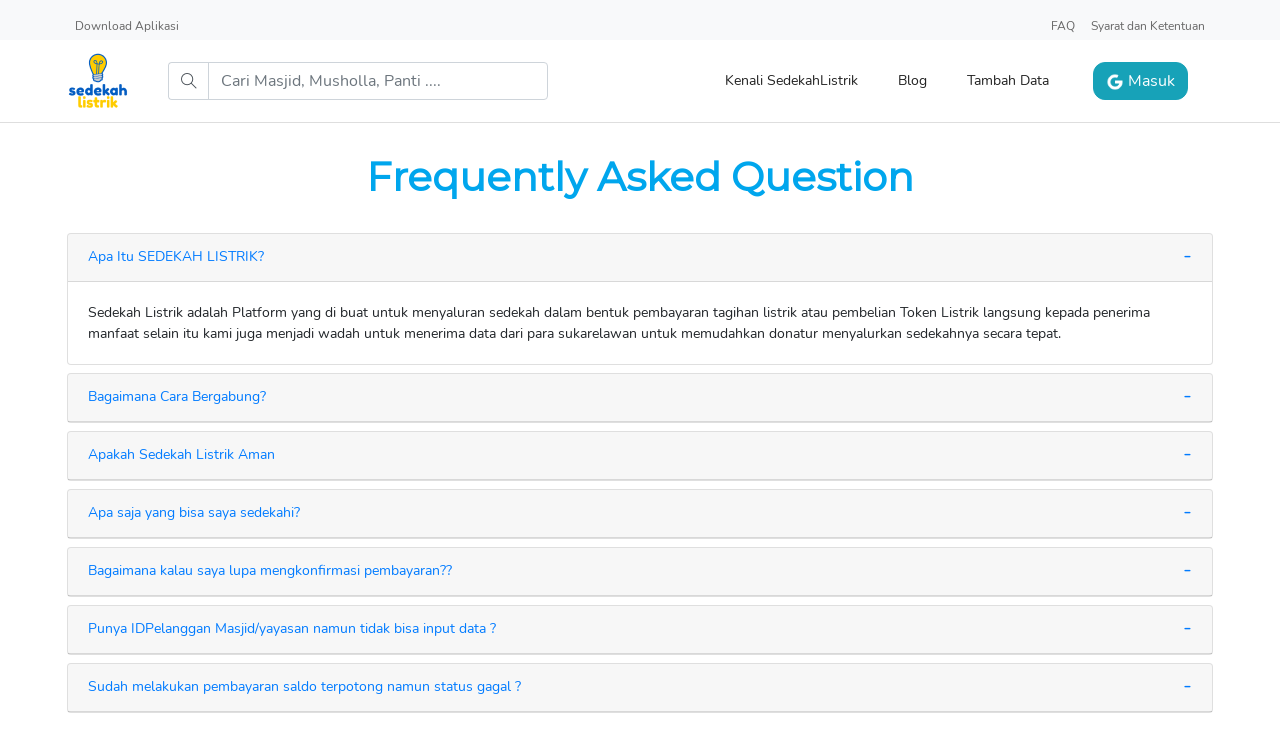

--- FILE ---
content_type: text/html; charset=UTF-8
request_url: https://sedekahlistrik.org/faq
body_size: 6281
content:
<!DOCTYPE HTML>
<html>
<head>	
		<title>Frequently Asked Questions | SedekahListrik</title>

	<meta http-equiv="X-UA-Compatible" content="IE=edge,chrome=1">
	<meta name="viewport" content="width=device-width">
	<meta name="description" content="FAQ (Frequently Asked Questions) pertanyaan yang sering diajukan terkait Sedekah Listrik.">
	<meta name="keywords" content="Sedekahlistrik, Sedekah, Infaq, berbagi, listrik masjid, bayarin listrik, Listrik musholla, cahaya masa depan, cari berkah, nikmatnya sedekah, panen sedekah, sedekah subuh, sedekah rutin, sedekah rombongan, masjid, musholla, panti asuhan, saling berbagi, sedekah, listrik, sedekah listrik, tarif listrik masjid, pahala membayar listrik masjid, daya listrik untuk sekolah, tarif sosial pln, tarif listrik sosial, biaya listrik sekolah negeri">
	<meta name="googlebot-news" content="index, follow" />
	<meta name="googlebot" content="index, follow" />
	<meta name="author" content="Semudah itu menerangi">
	<meta name="robots" content="index, follow" />
	<meta name="language" content="id" />
	<meta name="geo.country" content="id" />
	<meta http-equiv="content-language" content="In-Id" />
	<meta name="geo.placename" content="Indonesia" />

	<link rel="icon" href="https://sedekahlistrik.org/assets/images/favicon.png" type="image/png">

	<!-- Meta Pixel Code -->
	<script>
	!function(f,b,e,v,n,t,s)
	{if(f.fbq)return;n=f.fbq=function(){n.callMethod?
	n.callMethod.apply(n,arguments):n.queue.push(arguments)};
	if(!f._fbq)f._fbq=n;n.push=n;n.loaded=!0;n.version='2.0';
	n.queue=[];t=b.createElement(e);t.async=!0;
	t.src=v;s=b.getElementsByTagName(e)[0];
	s.parentNode.insertBefore(t,s)}(window, document,'script',
	'https://connect.facebook.net/en_US/fbevents.js');
	fbq('init', '281126067345929');
	fbq('track', 'PageView');
	</script>
	<noscript><img height="1" width="1" style="display:none"
	src="https://www.facebook.com/tr?id=281126067345929&ev=PageView&noscript=1"
	/></noscript>
	<!-- End Meta Pixel Code -->

	
	<!-- Google Tag Manager -->
	<script>(function(w,d,s,l,i){w[l]=w[l]||[];w[l].push({'gtm.start':
	new Date().getTime(),event:'gtm.js'});var f=d.getElementsByTagName(s)[0],
	j=d.createElement(s),dl=l!='dataLayer'?'&l='+l:'';j.async=true;j.src=
	'https://www.googletagmanager.com/gtm.js?id='+i+dl;f.parentNode.insertBefore(j,f);
	})(window,document,'script','dataLayer','GTM-5CQB7M5');</script>
	<!-- End Google Tag Manager -->

	<!-- Hotjar Tracking Code for https://sedekahlistrik.org -->
	<script>
	    (function(h,o,t,j,a,r){
	        h.hj=h.hj||function(){(h.hj.q=h.hj.q||[]).push(arguments)};
	        h._hjSettings={hjid:2695893,hjsv:6};
	        a=o.getElementsByTagName('head')[0];
	        r=o.createElement('script');r.async=1;
	        r.src=t+h._hjSettings.hjid+j+h._hjSettings.hjsv;
	        a.appendChild(r);
	    })(window,document,'https://static.hotjar.com/c/hotjar-','.js?sv=');
	</script>

	<!-- GOOGLE FONTS -->
	<link rel="preconnect" href="https://fonts.gstatic.com">
	<link href='https://fonts.googleapis.com/css?family=Montserrat' rel='stylesheet'>
	<link rel="stylesheet" href="https://fonts.googleapis.com/css2?family=Open+Sans:wght@300;400;600;700&display=swap">
	
	<!-- THEMIFY ICONS -->
	<link rel="stylesheet" href="https://cdn.jsdelivr.net/gh/lykmapipo/themify-icons@0.1.2/css/themify-icons.css">
	
	<!-- BOOTSTRAP & SITE CSS -->
	<link rel="stylesheet" type="text/css" href="https://cdnjs.cloudflare.com/ajax/libs/twitter-bootstrap/4.6.0/css/bootstrap.min.css">
	<link rel="stylesheet" type="text/css" href="https://sedekahlistrik.org/assets/css/site.css">
	
	<!-- JQUERY & BOOTSTRAP JS -->
	<script type="text/javascript" src="https://sedekahlistrik.org/assets/js/jquery-3.4.1.min.js"></script>
	<script type="text/javascript" src="https://cdnjs.cloudflare.com/ajax/libs/popper.js/1.12.9/umd/popper.min.js" integrity="sha384-ApNbgh9B+Y1QKtv3Rn7W3mgPxhU9K/ScQsAP7hUibX39j7fakFPskvXusvfa0b4Q" crossorigin="anonymous"></script>
	<script type="text/javascript" src="https://cdnjs.cloudflare.com/ajax/libs/twitter-bootstrap/4.6.0/js/bootstrap.min.js"></script>
	<script type="text/javascript" src="https://sedekahlistrik.org/assets/js/site.js"></script>

	<!-- <script src="http://cdnjs.cloudflare.com/ajax/libs/jquery.lazyload/1.9.1/jquery.lazyload.min.js"></script> -->

</head>
<body>
	<!-- Google Tag Manager (noscript) -->
	<noscript><iframe src="https://www.googletagmanager.com/ns.html?id=GTM-5CQB7M5"
	height="0" width="0" style="display:none;visibility:hidden"></iframe></noscript>
	<!-- End Google Tag Manager (noscript) -->
	
	<div class="hy-header">
		<div class="container-fluid bg-light">
			<div class="row page top-bar d-flex">				
				<div class="p-2 mr-auto"><a href="https://play.google.com/store/apps/details?id=com.sedekahlistrik.org">Download Aplikasi</a></div>
				<!-- <div class="p-2"><a href="https://sedekahlistrik.org/kenali-sedekah-listrik">Kenali Sedekah Listrik</a></div> -->
				<div class="p-2"><a href="https://sedekahlistrik.org/faq">FAQ</a></div>
				<div class="p-2"><a href="https://sedekahlistrik.org/syarat-dan-ketentuan">Syarat dan Ketentuan</a></div>
			</div>
		</div>
		<nav class="navbar navbar-expand-lg navbar-light">
			<a class="navbar-brand" href="https://sedekahlistrik.org/">
				<img src="https://sedekahlistrik.org/images/logo.png" alt="logo sedekah listrik">
			</a>
			<button class="navbar-toggler" type="button" data-toggle="collapse" data-target="#navbarNavDropdown" aria-controls="navbarNavDropdown" aria-expanded="false" aria-label="Toggle navigation">
				<span class="navbar-toggler-icon"></span>
			</button>		
			
			<div class="collapse navbar-collapse" id="navbarNavDropdown">
				<form class="form-inline mr-auto mx-4 my-2 my-lg-0">
				    <div class="input-group hy-search" style="position: relative;">
				      <div class="input-group-prepend">
				        <span class="input-group-text"><i class="ti ti-search"></i></span>
				      </div>
				      <input type="text" id="search" class="form-control" placeholder="Cari Masjid, Musholla, Panti ....">
				    </div>
				    <div id='searchResult' style="position: absolute; top: 61px; z-index: 99; height: 300px; overflow-y: auto; width: 380px; display: none;"></div>
				</form>
				<ul class="navbar-nav">
					<li class="nav-item">
						<a class="nav-link" href="https://sedekahlistrik.org/kenali-sedekah-listrik">
							Kenali SedekahListrik
						</a>
					</li>

					<li class="nav-item">
						<a class="nav-link" href="https://sedekahlistrik.org/artikel">
							Blog
						</a>
					</li>
				
					<li class="nav-item">
						<a class="nav-link" href="https://sedekahlistrik.org/tambah-data">
							Tambah Data
						</a>
					</li>
				
						<a class="btn btn-info mx-4 my-sm-0" href="https://accounts.google.com/o/oauth2/auth?response_type=code&access_type=online&client_id=271952467747-dmtijg4ahq8c090194fabtrg0ifi4gvj.apps.googleusercontent.com&redirect_uri=https%3A%2F%2Fsedekahlistrik.org%2F&state=faq&scope=email%20profile&approval_prompt=auto"><img src="https://sedekahlistrik.org//assets/images/google.png" height="18" />&nbsp;Masuk</a>					
				</ul>
			</div>
		</nav>
	</div>

	<main>
		<div class="container page mb-4" style="margin-top:30px">
	<div class="row">
		<div class="col-md-12">
			<h1 class="text-center hy-txt-bold hy-txt-blue pb-4">Frequently Asked Question</h1>
			<div id="accordion">
			    <div class="card mb-2">
			      <div class="card-header">
			        <a class="card-link d-flex" data-toggle="collapse" href="#collapseOne">
			          <span class="mr-auto"> Apa Itu SEDEKAH LISTRIK?</span>
			          <span class="hy-accordion-icon"></span>
			        </a>
			        
			      </div>
			      <div id="collapseOne" class="collapse show" data-parent="#accordion">
			        <div class="card-body">
			          Sedekah Listrik adalah Platform yang di buat untuk menyaluran sedekah dalam bentuk pembayaran tagihan listrik atau pembelian Token Listrik langsung kepada penerima manfaat selain itu kami juga menjadi wadah untuk menerima data dari para sukarelawan untuk memudahkan donatur menyalurkan sedekahnya secara tepat.
			        </div>
			      </div>
			    </div>

			    <div class="card mb-2">
			      <div class="card-header">
			        <a class="card-link d-flex" data-toggle="collapse" href="#collapseTwo">
			          <span class="mr-auto">Bagaimana Cara Bergabung?</span>
			          <span class="hy-accordion-icon"></span>
			        </a>
			      </div>
			      <div id="collapseTwo" class="collapse" data-parent="#accordion">
			        <div class="card-body">
			          Cukup Klik tombol Daftar Isi data diri anda sudah bisa jadi donatur / sukarelawan Sedekah Listrik.
			        </div>
			      </div>
			    </div>

			    <div class="card mb-2">
			      <div class="card-header">
			        <a class="card-link d-flex" data-toggle="collapse" href="#collapseThree">
			          <span class="mr-auto">Apakah Sedekah Listrik Aman</span>
			          <span class="hy-accordion-icon"></span>
			        </a>
			      </div>
			      <div id="collapseThree" class="collapse" data-parent="#accordion">
			        <div class="card-body">
			          Sedekah Listrik sangat aman karena kami tidak menerima dana dari para donatur kami hanya menjadi penjembatan antara donatur dengan Penerima manfaat untuk menyalurkan donasinya berupa pembayaran tagihan listrik / Token Listrik.
			        </div>
			      </div>
			    </div>

			    <div class="card mb-2">
			      <div class="card-header">
			        <a class="card-link d-flex" data-toggle="collapse" href="#collapseFour">
			          <span class="mr-auto">Apa saja yang bisa saya sedekahi?</span>
			          <span class="hy-accordion-icon"></span>
			        </a>
			      </div>
			      <div id="collapseFour" class="collapse" data-parent="#accordion">
			        <div class="card-body">
			          Penerima manfaat adalah Masjid, Mushola , Yayasan, atau Fasilitas umum yang sudah didaftarkan ke Sedekah Listrik .
			        </div>
			      </div>
			    </div>

			    <div class="card mb-2">
			      <div class="card-header">
			        <a class="card-link d-flex" data-toggle="collapse" href="#collapseFive">
			          <span class="mr-auto">Bagaimana kalau saya lupa mengkonfirmasi pembayaran??</span>
			          <span class="hy-accordion-icon"></span>
			        </a>
			      </div>
			      <div id="collapseFive" class="collapse" data-parent="#accordion">
			        <div class="card-body">
			          Untuk pembayaran yang sudah dilakukan tidak perlu melakukan konfirmasi  krn proses otomatis diterima oleh penerima manfaat sedangkan untuk token kami mengirimkan no token yang akan diinput kepada donatur dan ke nomer pengurus masjid yang sudah diinputkan .
			        </div>
			      </div>
			    </div>

			    <div class="card mb-2">
			      <div class="card-header">
			        <a class="card-link d-flex" data-toggle="collapse" href="#collapseSix">
			          <span class="mr-auto">Punya IDPelanggan Masjid/yayasan namun tidak bisa input data ?</span>
			          <span class="hy-accordion-icon"></span>
			        </a>
			      </div>
			      <div id="collapseSix" class="collapse" data-parent="#accordion">
			        <div class="card-body">
			          Hubungi kami melalui chat cukup berikan ID Pelanggan penerima manfaat akan kami bantu input.
			        </div>
			      </div>
			    </div>

			    <div class="card mb-2">
			      <div class="card-header">
			        <a class="card-link d-flex" data-toggle="collapse" href="#collapse8">
			          <span class="mr-auto">Sudah melakukan pembayaran saldo terpotong namun status gagal ?</span>
			          <span class="hy-accordion-icon"></span>
			        </a>
			      </div>
			      <div id="collapse8" class="collapse" data-parent="#accordion">
			        <div class="card-body">
			         Kejadian ini sangat jarang terjadi namun Jika terjadi kendala pembayaran gagal maka saldo akan kami simpan sebagai saldo penerima manfaat guna di gunakan di bulan selanjutnya.
			        </div>
			      </div>
			    </div>

			    <div class="card mb-2">
			      <div class="card-header">
			        <a class="card-link d-flex" data-toggle="collapse" href="#collapse9">
			          <span class="mr-auto">Ada biaya layanan untuk pembayaran?</span>
			          <span class="hy-accordion-icon"></span>
			        </a>
			      </div>
			      <div id="collapse9" class="collapse" data-parent="#accordion">
			        <div class="card-body">
			          Biaya layanan disesuaikan sesuai dengan aturan yang berlaku di Bank, Ewallet atau payment gateway yang kami digunakan .
			        </div>
			      </div>
			    </div>


			    <div class="card mb-2">
			      <div class="card-header">
			        <a class="card-link d-flex" data-toggle="collapse" href="#collapse10">
			          <span class="mr-auto">Aplikasi hanya berjalan di Android ?</span>
			          <span class="hy-accordion-icon"></span>
			        </a>
			      </div>
			      <div id="collapse10" class="collapse" data-parent="#accordion">
			        <div class="card-body">
			          Untuk saat ini aplikasi hanya bisa berjalan di Android namun jika anda menggunakan device lain bisa melalui website kami www.sedekahlistrik.org.
			        </div>
			      </div>
			    </div>

			    <div class="card mb-2">
			      <div class="card-header">
			        <a class="card-link d-flex" data-toggle="collapse" href="#collapse11">
			          <span class="mr-auto">Menemukan data tidak sesuai ?</span>
			          <span class="hy-accordion-icon"></span>
			        </a>
			      </div>
			      <div id="collapse11" class="collapse" data-parent="#accordion">
			        <div class="card-body">
			          Jika relawan menemukan data yang tidak sesuai bisa melaporkan melalu menu diaplikasi dengan cara memilih id yang bermasalah pilih menu laporkan atau langsung chat team support kami.
			        </div>
			      </div>
			    </div>
			</div>
		</div>
	</div>
</div>	</main>
	<script type="text/javascript" src="https://sedekahlistrik.org/assets/js/config.js"></script> 
	<footer class="bg-light">
		<div class="container page">
			<div class="row pt-4">
				<div class="col-md-8">
					<div class="row">
						<div class="col-md-4">
							<img src="https://sedekahlistrik.org/images/logo.png" class="mx-auto d-block">
						</div>
						<div class="col-md-4">
							<h6>Sedekah Listrik</h6>
							<ul>
								<li><a href="https://sedekahlistrik.org/kenali-sedekah-listrik">Kenali Sedekah Listrik</a></li>
								<li><a href="https://sedekahlistrik.org/faq">FAQ</a></li>
								<li><a href="https://sedekahlistrik.org/syarat-dan-ketentuan">Syarat dan Ketentuan</a></li>
								<li><a href="https://sedekahlistrik.org/privacy">Ketentuan Privasi</a></li>
								<li><a href="https://sedekahlistrik.org/kebijakan_standar_keselamatan_anak">Kebijakan Standar Keselamatan Anak</a></li>
								<a href="https://sedekahlistrik.org/artikel">Blog</a>
							</ul>
						</div>
						<div class="col-md-4">
							<h6>Relawan</h6>
							<ul>
								<li><a href="https://sedekahlistrik.org/tambah-data">Bantu Tambah Data</a></li>
								<li><a href="https://sedekahlistrik.org/list-relawan">List Relawan</a></li>
								<li><a href="https://sedekahlistrik.org/">Ajak Teman Untuk Berkontribusi</a></li>
							</ul>
						</div>
					</div>
				</div>
				<div class="col-md-4">
				    C99 Bussiness Park No 9i<br>
                    Jalan Bina Marga 1 No 25
                    Ceger - Cipayung <br>
                    Jakarta Timur<br><br>

                    Jln. Simp. Tlk Grajakan IIA/28
                    Blimbing, Malang <br>
                    Jawa Timur
                    
					
					<br>
					<div class="socials py-4">
						<a href="http://wa.me/62811535789" target="_blank"><img src="https://sedekahlistrik.org/images/Whatsapp.png"></a>
						<a href="https://telegram.me/sedekahlistrik" target="_blank"><img src="https://sedekahlistrik.org/images/Telegram.png"></a>
						<a href="mailto:sedekahlistrik.org@gmail.com" target="_blank"><img src="https://sedekahlistrik.org/images/Email.png"></a>
						<a href="https://www.facebook.com/www.sedekahlistrik.org" target="_blank"></a><img src="https://sedekahlistrik.org/images/Facebook.png"></a>
						<a href="https://www.instagram.com/sedekahlistrikorg/" target="_blank"><img src="https://sedekahlistrik.org/images/Instagram.png"></a>
					</div>
					<div class="pb-4">
						<a href='https://play.google.com/store/apps/details?id=com.sedekahlistrik.org' target='_blank'><img src="https://sedekahlistrik.org/images/google-play.png"></a>
						<img src="https://sedekahlistrik.org/images/app-store.png">
					</div>
				</div>
			</div>
			<hr>
					</div>
		<div class="container page text-center pb-4">
			<small>&copy; 2026. Sedekah Listrik. All Rights Reserved.</small>
			<div id="loc"></div>
			6.8788
			<input type="hidden" id="getlat" name="getlat" value="0">
			<input type="hidden" id="getlong" name="getlong" value="0">
<!-- 			 <a href='https://thesiswritingservice.net/'>Thesis WritingService</a> <script type='text/javascript' src='https://www.freevisitorcounters.com/auth.php?id=a0dd6454609f35296a6a18fce25a90c7ddd37369'></script>
<script type="text/javascript" src="https://www.freevisitorcounters.com/en/home/counter/973656/t/1"></script>
		</div> -->
	</footer>
	  <div id="result"></div>
<script type="text/javascript">

	navigator.geolocation.getCurrentPosition(function(position) {
      // Permisi lokasi diijinkan
     // document.getElementById('result').innerHTML = 'Permisi lokasi diijinkan';
      console.log("diijinkan");
    }, function(error) {
      // Permisi lokasi ditolak
    //  document.getElementById('result').innerHTML = 'Permisi lokasi ditolak';
      console.log("tidak");
    });


	$(document).ready(function(){
		// get user location
		getLocation();
		
	});

	$(document.body).click(function() {
	   document.getElementById("searchResult").innerHTML = "";
	   document.getElementById("searchResult").style.display = "none";
	});
	
	function delay(fn, ms) {
	  let timer = 0
	  return function(...args) {
	    clearTimeout(timer)
	    timer = setTimeout(fn.bind(this, ...args), ms || 0)
	  }
	}
	$('#search').keyup(delay(function (e) {
	  // console.log('Time elapsed!', this.value);
	  	var key = $(this).val();
		if( (key.length == 0) || (key == "") ) {
			document.getElementById("searchResult").innerHTML = "";
		} else if( key.length > 2 ) {
			// setTimeout(loadSearch, 2000);	
			$.ajax({
				url: "https://sedekahlistrik.org/objek/objek-search",
				type: "POST",
				cache: false,
				data:'keyword='+encodeURIComponent(key),
				// dataType:'json',
				success: function(data){					
					document.getElementById("searchResult").innerHTML = data;
					document.getElementById("searchResult").style.display = "block";
				}
			});
		}
	}, 800));
	
	var x = document.getElementById("loc");
	function getLocation() {
	  if (navigator.geolocation) {
	    navigator.geolocation.getCurrentPosition(showPosition);	    
	  } else {
	    x.innerHTML = "Geolocation is not supported by this browser.";
	  }
	}

	var getLat = document.getElementById("getlat");
	var getLong = document.getElementById("getlong");
	function showPosition(position) {
	  x.innerHTML = "Latitude: " + position.coords.latitude +
	  "<br>Longitude: " + position.coords.longitude; 

	  getLat.value = position.coords.latitude;
	  getLong.value = position.coords.longitude;

	  if(window.terapkanFilter) {
		  terapkanFilter();
		}

	  $.ajax({
		url: "https://sedekahlistrik.org/objek/user-location",
		type: "POST",
		cache: false,
		data:'lat='+position.coords.latitude+"&long="+position.coords.longitude,
		// dataType:'json',
		success: function(data){					
			// document.getElementById("searchResult").innerHTML = data;
			// console.log(data);
		}
	  });
	}

	addEventListener('fetch', event => {
  		event.respondWith(handleRequest(event.request));	
	});

	async function handleRequest(request) {
	  let html_content = '';
	  let html_style = 'body{padding:6em; font-family: sans-serif;} h1{color:#f6821f;}';

	  html_content += '<p> Colo: ' + request.cf.colo + '</p>';
	  html_content += '<p> Country: ' + request.cf.country + '</p>';
	  html_content += '<p> City: ' + request.cf.city + '</p>';
	  html_content += '<p> Continent: ' + request.cf.continent + '</p>';
	  html_content += '<p> Latitude: ' + request.cf.latitude + '</p>';
	  html_content += '<p> Longitude: ' + request.cf.longitude + '</p>';
	  html_content += '<p> PostalCode: ' + request.cf.postalCode + '</p>';
	  html_content += '<p> MetroCode: ' + request.cf.metroCode + '</p>';
	  html_content += '<p> Region: ' + request.cf.region + '</p>';
	  html_content += '<p> RegionCode: ' + request.cf.regionCode + '</p>';
	  html_content += '<p> Timezone: ' + request.cf.timezone + '</p>';

	  console.log("asdasad");
	  console.log(html_content);
	}


// 	navigator.geolocation.getCurrentPosition(function(position) {
// 		// Permisi lokasi diijinkan
// 		console.log("lokasi oje");
// 	//	location.reload();
// 	});

// 	navigator.permissions.query({name: 'geolocation'}).then(function(permissionStatus) {
//   console.log(permissionStatus.state); // "granted", "denied", or "prompt"
// });

// 	navigator.geolocation.getCurrentPosition(function(position) {
//   console.log('Permisi lokasi diijinkan');
// }, function(error) {
//   console.log('Permisi lokasi ditolak');
// });

	// const observer = new PermissionObserver(function(results, observer) {
 //      for (const result of results) {
 //        if (result.name === 'geolocation' && result.state === 'granted') {
 //          //document.getElementById('result').innerHTML = 'Permisi lokasi diijinkan';
 //          console.log('Permisi lokasi diijinkanCOYYYY');
 //          $.get('/get-data', function(data) {
 //            // Tindakan setelah data selesai dimuat
 //             console.log('lakukan ini lah apa');
 //          });
 //        } else if (result.name === 'geolocation' && result.state === 'denied') {
 //          //document.getElementById('result').innerHTML = 'Permisi lokasi ditolak';
 //           console.log('Permisi TIDAKKKK / BELUMMM lokasi diijinkanCOYYYY');
 //        }
 //      }
 //    });

 //    observer.observe({name: 'geolocation', type: 'permission'});


</script>	


</body>
</html>

--- FILE ---
content_type: text/css
request_url: https://sedekahlistrik.org/assets/css/site.css
body_size: 2724
content:
@font-face {
    font-family: Nunito-Regular;
    src: url(../font/Nunito/Nunito-Regular.ttf);
}
body {
	font-family: Nunito-Regular;
	font-size: 0.875rem;
}
h1, h2, h3, h4, h5 {
	font-family: Montserrat;
}
.hy-txt-blue {
	color: #00A6ED;  
} 

.hy-txt-blue:hover {
	text-decoration: none !important;
}

.hy-bg-blue {
	background-color: #00A6ED;
	color: #ffffff;
}
.hy-txt-bold {
	font-weight: 700;
}
.top-bar {
	height: 40px;
	font-size: 12px;
	line-height: 16px;
	font-weight: 400;
	color: #666666;
	padding: 10px 15px;
}
.navbar,
.page {
	max-width: 1176px;
	margin: 0 auto;
}
.hy-header {
	border-bottom: 1px solid #DEDEDE;
}
.bg-section2 {
	 background-image: url(../images/section-bg.png);
	 background-attachment: fixed;
	 background-position: center;
	 background-repeat: no-repeat;
	 background-size: cover;
}
.bg-section3 {
	 background-image: url(../images/bg-section3.png);
	 background-attachment: fixed;
	 background-position: center;
	 background-repeat: no-repeat;
	 background-size: cover;
}
.hy-subtitle {
	font-size: 28px;
	line-height: 38px;
	font-weight: 700;
	margin-top: 28px;
	margin-bottom: 24px;
}
ul.hy-list li {
	list-style: none;
}
ul.hy-list li::before {
  	content: url(../images/flash.png);  /* Add content: \2022 is the CSS Code/unicode for a bullet */
  	display: inline-block; /* Needed to add space between the bullet and the text */
  	width: 1.8em; /* Also needed for space (tweak if needed) */
  	margin-left: -1.8em; /* Also needed for space (tweak if needed) */
}
h2.subtitle {
	font-weight: bold;
	color: #0D4D95;
}
.subtitle-icon::before {
  	content: url(../images/flash.png);  /* Add content: \2022 is the CSS Code/unicode for a bullet */
  	display: inline-block; /* Needed to add space between the bullet and the text */
  	width: 1.8em; /* Also needed for space (tweak if needed) */
  	
}
.navbar-nav li a {
	padding-left: 20px;
	padding-right: 20px;
}
.hy-search input {
	max-width: 100%;
}
.hy-search .input-group-text {
	background-color: #fff;
	border-right-width: 0px;
}
.blog > .hy-search {
	margin: 0 auto;
}
.hy-form .form-control {
	font-size: 0.875rem;
}
.hy.btn-outline-info {
	color: #00A6ED;
	border-color: #00A6ED;
}
.hy.btn-outline-info:hover {
	color: #fff;
	border-color: #00A6ED;
	opacity: 0.8;
}
.hy.btn-info {
	color: #fff;
	background-color: #00A6ED;
	border-color: #00A6ED;
}
.hy.btn-info:hover {
	opacity: 0.8;
}
.box {
   background: #fff;
   background-image: url(../images/add-foto.png);
   background-size: cover;
   background-repeat: no-repeat;
   border-radius: 4px;
   padding-bottom: 100%;
   /* border: 1px dashed #999999; */
   margin-bottom: 15px;
   cursor: pointer;
}
.box:hover {
	opacity: 0.5;
}
.hy-form-filter input[type="radio"] {
  opacity: 0;
  position: fixed;
  width: 0;
}
.hy-form-filter > .btn {
	border-radius: 4.5rem;
}
.filter-section {
	position: relative;
	display: -ms-flexbox;
	display: flex;
	-ms-flex-direction: column;
	flex-direction: column;
	min-width: 0;
	word-wrap: break-word;
	background-color: #fff;
}
.btn-hy-radio:not(:disabled):not(.disabled).active, 
.btn-hy-radio:not(:disabled):not(.disabled):active {
	color: #fff;
	background-color: #00A6ED;
	border-color: #00A6ED;
}
.btn-token-radio:not(:disabled):not(.disabled) {
	color: #fff;
	background-image: url(../images/token-bg.png);
    background-size: cover;
    background-repeat: no-repeat;
    border-radius: 8px;    
    padding: 1.2em 0;
    margin: 1em;    
    width: 130px;
}
.btn-token-radio:not(:disabled):not(.disabled).active, 
.btn-token-radio:not(:disabled):not(.disabled):active {
	outline: 0;
	box-shadow: 0 0 0 .2rem rgba(0,123,255,.25);
	background-image: url(../images/token-selected.png);
}
.btn-hy-radio {
	border-color: #DEDEDE;
	color: #222222;
	background-color: #ffffff;
}
.notifications {
	z-index: 9;
    width: 300px;
    
    /* height: 0px;
     opacity: 0; */
    position: absolute;
    display: none;
    cursor: pointer;
    /* top: 63px;
    right: 62px; */
    border-radius: 5px 0px 5px 5px;
    background-color: #fff;
    box-shadow: 0 4px 8px 0 rgba(0, 0, 0, 0.2), 0 6px 20px 0 rgba(0, 0, 0, 0.19);
   
}
.notif-footer {
	border-radius: 0px 0px 5px 5px;
    background-color: #fff;
    box-shadow: 0 4px 8px 0 rgba(0, 0, 0, 0.2), 0 6px 20px 0 rgba(0, 0, 0, 0.19);
}
.scroll-container {
	overflow: scroll;
	height: 300px;
	 -ms-overflow-style: none; /* for Internet Explorer, Edge */
    scrollbar-width: none; /* for Firefox */
    overflow-y: scroll; 
    
}
.scroll-container::-webkit-scrollbar {
	display: none; /* for Chrome, Safari, and Opera */
}

.notifications h2 {
    font-size: 14px;
    padding: 10px;
    border-bottom: 1px solid #eee;
    color: #999
}

.notifications h2 span {
    color: #f00
}

.notifications-item {
    display: flex;
    border-bottom: 1px solid #eee;
    padding: 6px 9px;
    margin: 10px;
    cursor: pointer;
    background-color: #F9F9F9;
    border-radius: 4px;
}

.notifications-item:hover {
    background-color: #eee
}

.notifications-item img {
    display: block;
    width: 50px;
    height: 50px;
    margin-right: 9px;
    border-radius: 50%;
    margin-top: 2px
}

.notifications-item .text h4 {
    color: #777;
    font-size: 16px;
    margin-top: 3px
}

.notifications-item .text p {
    color: #aaa;
    font-size: 12px
}
.notifications-page {
	box-shadow: 0px 2px 12px 0px #0000000D; border-radius: 4px; border: #F2F2F2; max-width: 550px; margin: 0 auto
}
h4 {
	font-weight: 700;
}
.hy-accordion-icon::after {
    display: inline-block;
    /* font: normal normal normal 14px/1 'Ionicons'; */
    speak: none;
    text-transform: none;
    line-height: 1;
    -webkit-font-smoothing: antialiased;
    -moz-osx-font-smoothing: grayscale;
    text-rendering: auto;
    /* position: absolute; */
    content: "\002D";
    font-size: 21px;
    top: 15px;
    left: 20px;
}
.card .card-header > a.collapsed > .hy-accordion-icon:after {
    content: "\002B";
}
.top-bar a {
	color: #666666;
}
.hy-modal > .modal-header,
.hy-modal > .modal-footer {
	border-bottom: 0px;
	border-top: 0px;
}
.hy-modal > .modal-body {
	/* Blue / 6 */
	background: #FBFDFF;
	/* Blue / 5 */
	border: 1px solid #D6EDFB;
	box-sizing: border-box;
	border-radius: 12px;
	margin-left: 15px;
	margin-right: 15px;
}
.hy-modal > .modal-body span {
	line-height: 1.5rem;
}
.btn {
	border-radius: 12px;
}
.navbar-light .navbar-nav .nav-link {
	color: #222222;
}
.blog-content {
	max-width: 750px; margin: 0 auto; padding: 15px;
}
.blog-social {
    /* position: absolute; */
    float: right;
    width: 60px;
    transition: all 0.3s linear;
}
.blog-social ul {
    margin-top: 0;
    margin-bottom: 0rem;
}

.blog-social li {
    height: 45px;
    position: relative;
    list-style:  none;
    margin-bottom: 12px;
}

.blog-social li a {
    display: block;
    height: 100%;
    width: 100%;
    transition: all .3s linear;
    text-decoration: none !important;
}
.more img {
	cursor: pointer;
}
.more img:hover {
	opacity: 0.5;
}
.hy-payment-list label {
	text-align: left;
}
.loader {
	text-align: center;
	opacity: 0.8;
	position: absolute;
	width: 100%;
	z-index: 99;
}

.img-fill {
    object-fit: cover;
    width: 100%;
    height: 100%;
    display: block;
}

/*
.objek-thumb {
	width: 250px;
	height: 250px;
	background: #f1f1f1;
	overflow: hidden;
}
.objek-thumb-detail {
	width: 100%;

}
*/

.img-text-block {
  position: absolute;
  bottom: 0px;
/*   right: 20px; */
  background-color: #0D4D95;
  color: white;
  padding-left: 20px;
  padding-right: 20px;
  width: 100%;
  height: 64px;
  border-radius: 0 0 4px 4px;
}
.img-text-block span {
	margin-top: 1.2rem;
}
.img-text-block span.price {
	font-size: 1.2rem;
}
.breadcrumb {
	background-color: #ffffff;
}
.breadcrumb-item + .breadcrumb-item::before {
	font-family: 'themify';
	content: "\e649";
	font-size: 11px;
	line-height: 1.3rem;	
}
.item-search h6, .item-search span {
	margin-bottom: 0;
	line-height: 1;
}
a.objek-list {
	text-decoration: none;
}
a.objek-list:hover {
	color: unset;
}
.objek-list,
.objek-list p {
	color: #212529;
}
.zoom {
  
  -webkit-transition: all .1s;
    -moz-transition: all .1s;
    transition: all .1s;
}

.zoom:hover {
  transform: scale(1.04); /* (150% zoom - Note: if the zoom is too large, it will go outside of the viewport) */
}
footer h6 {
	font-weight: 700;
}
footer ul li {
	list-style: none;
}
footer ul {
	padding-left: 0;
}
/*
responsiveness
*/
 /* Extra small devices (phones, 600px and down) */
@media only screen and (max-width: 600px) {
	.blog-social {
		display: none;
	}
}

/* Small devices (portrait tablets and large phones, 600px and up) */
@media only screen and (min-width: 600px) {

}

/* Medium devices (landscape tablets, 768px and up) */
@media only screen and (min-width: 768px) {

}

/* Large devices (laptops/desktops, 992px and up) */
@media only screen and (min-width: 992px) {
	.navbar-expand-lg .navbar-nav .nav-link {
		padding-right: 1.25rem;
		padding-left: 1.25rem;
	}
	.navbar .hy-search {
		width: 380px;
	}
}

/* Extra large devices (large laptops and desktops, 1200px and up) */
@media only screen and (min-width: 1200px) {

} 

/* Custom CSS to center the image */
.center-content {
    display: flex;
    justify-content: center;
    align-items: center;
    height: 100%;
}


--- FILE ---
content_type: application/javascript
request_url: https://sedekahlistrik.org/assets/js/config.js
body_size: 7332
content:
var _0x456306=_0xa430;(function(_0x4bc840,_0x3532b1){var _0x4b5945=_0xa430,_0xcaa588=_0x4bc840();while(!![]){try{var _0x3520f1=parseInt(_0x4b5945(0x287))/0x1*(parseInt(_0x4b5945(0x258))/0x2)+-parseInt(_0x4b5945(0x281))/0x3+parseInt(_0x4b5945(0x250))/0x4*(parseInt(_0x4b5945(0x234))/0x5)+parseInt(_0x4b5945(0x2a0))/0x6+-parseInt(_0x4b5945(0x1de))/0x7*(-parseInt(_0x4b5945(0x1ec))/0x8)+-parseInt(_0x4b5945(0x26b))/0x9+parseInt(_0x4b5945(0x2a4))/0xa*(-parseInt(_0x4b5945(0x23e))/0xb);if(_0x3520f1===_0x3532b1)break;else _0xcaa588['push'](_0xcaa588['shift']());}catch(_0x33cf98){_0xcaa588['push'](_0xcaa588['shift']());}}}(_0xb127,0xb0a51));var SITE_URL=location[_0x456306(0x260)]+'//'+location['host']+'/',path='yuk/';function cekBayar(_0x18568c,_0x34336f,_0x16323e,_0x5c3cb5=![]){var _0x344ead=_0x456306;const _0x2977d8=document[_0x344ead(0x1e3)](_0x344ead(0x1e1)),_0x327cc1=document[_0x344ead(0x1e3)](_0x344ead(0x29a));$[_0x344ead(0x24a)]({'url':SITE_URL+path+'cek-pembayaran','type':'POST','cache':![],'data':'payment='+_0x18568c+_0x344ead(0x1f4)+_0x34336f+_0x344ead(0x295)+_0x16323e,'dataType':'json','beforeSend':function(){var _0x36d5a7=_0x344ead;!_0x5c3cb5&&(_0x2977d8[_0x36d5a7(0x29c)]['display']=_0x36d5a7(0x25c),$(_0x36d5a7(0x257))[_0x36d5a7(0x219)](''),_0x327cc1['disabled']=!![]);},'success':function(_0x59c513){var _0x1347bb=_0x344ead;!_0x5c3cb5&&(_0x2977d8[_0x1347bb(0x29c)][_0x1347bb(0x28b)]=_0x1347bb(0x229),_0x327cc1['disabled']=![],$(_0x1347bb(0x257))[_0x1347bb(0x219)]('Sudah\x20transfer?\x20Konfirmasikan!'));if(_0x59c513[_0x1347bb(0x228)]==!![])clearInterval(window[_0x1347bb(0x21b)]),window[_0x1347bb(0x252)][_0x1347bb(0x24e)]=_0x1347bb(0x26f)+_0x16323e;else _0x59c513['success']==![]&&!_0x5c3cb5&&$(_0x1347bb(0x1db))[_0x1347bb(0x1fe)]('show');}});}function thousands_separators(_0x5db1fa){var _0x5172b5=_0x456306,_0x3aa4e2=_0x5db1fa[_0x5172b5(0x223)]()[_0x5172b5(0x288)]('.');return _0x3aa4e2[0x0]=_0x3aa4e2[0x0][_0x5172b5(0x286)](/\B(?=(\d{3})+(?!\d))/g,','),_0x3aa4e2[_0x5172b5(0x20a)]('.');}function chkAggree(_0x147225){var _0x3a6f88=_0x456306;document[_0x3a6f88(0x1e3)](_0x3a6f88(0x226))[_0x3a6f88(0x276)]&&document[_0x3a6f88(0x1e3)](_0x3a6f88(0x21d))[_0x3a6f88(0x251)]!=''?document['getElementById'](_0x3a6f88(0x293))[_0x3a6f88(0x25f)]=![]:document['getElementById']('btnInq')['disabled']=!![];}function numberWithCommas(_0x580bbf){var _0x2b169a=_0x456306;return _0x580bbf[_0x2b169a(0x223)]()[_0x2b169a(0x286)](/\B(?=(\d{3})+(?!\d))/g,',');}function payment(){var _0xd9afb6=_0x456306;const _0x24d6cd=document[_0xd9afb6(0x1e3)](_0xd9afb6(0x1e1)),_0x5b7095=document[_0xd9afb6(0x1e3)](_0xd9afb6(0x207));$[_0xd9afb6(0x24a)]({'type':_0xd9afb6(0x297),'url':SITE_URL+path+_0xd9afb6(0x22d),'dataType':_0xd9afb6(0x236),'data':$('#frmwilpayment')['serialize'](),'beforeSend':function(){var _0x4f5e04=_0xd9afb6;_0x24d6cd[_0x4f5e04(0x29c)][_0x4f5e04(0x28b)]='block',$(_0x4f5e04(0x257))['html'](''),_0x5b7095[_0x4f5e04(0x25f)]=!![],setTimeout(function(){},0xfa0);},'success':function(_0x43acb9){var _0x3cb679=_0xd9afb6;setTimeout(function(){},0xfa0),_0x24d6cd[_0x3cb679(0x29c)]['display']=_0x3cb679(0x229),_0x5b7095[_0x3cb679(0x25f)]=![],$(_0x3cb679(0x257))['html'](_0x3cb679(0x1f8));if(!_0x43acb9[_0x3cb679(0x228)]){var _0x13139c=document['getElementById'](_0x3cb679(0x1f9));while(_0x13139c[_0x3cb679(0x230)]){_0x13139c[_0x3cb679(0x209)](_0x13139c[_0x3cb679(0x230)]);}_0x13139c['appendChild'](document[_0x3cb679(0x291)](_0x43acb9[_0x3cb679(0x28d)])),$(_0x3cb679(0x1e7))[_0x3cb679(0x1fe)]();}else{if(_0x43acb9[_0x3cb679(0x22b)]['success']){var _0x32333d='';_0x32333d+=_0x3cb679(0x285),_0x32333d+=_0x3cb679(0x202),_0x32333d+='<div\x20class=\x22col-md-8\x20py-4\x20notifications-page\x22>',_0x32333d+='<div\x20class=\x22\x22\x20id=\x22box\x22>',_0x32333d+=_0x3cb679(0x242),_0x32333d+=_0x3cb679(0x28a),_0x32333d+=_0x3cb679(0x1f1),_0x32333d+=_0x3cb679(0x268),_0x32333d+='<input\x20type=\x22hidden\x22\x20name=\x22token2\x22\x20id=\x22token2\x22\x20value=\x22'+_0x43acb9[_0x3cb679(0x1e0)]+'\x22>',Object[_0x3cb679(0x1ed)](_0x43acb9[_0x3cb679(0x22b)]['payment_channel'])['forEach'](_0x840e8b=>{var _0x54d186=_0x3cb679;_0x32333d+=_0x54d186(0x22f)+_0x840e8b['category_name']+_0x54d186(0x212),Object[_0x54d186(0x1ed)](_0x840e8b['category_list'])[_0x54d186(0x265)](_0x110bb9=>{var _0x26d534=_0x54d186;if(_0x110bb9[_0x26d534(0x24d)]=='0'||_0x840e8b[_0x26d534(0x24d)]=='0')_0x32333d+=_0x26d534(0x232);else _0x32333d+='<label\x20class=\x22btn\x20btn-block\x20btn-hy-radio\x20rounded\x22>';_0x32333d+=_0x26d534(0x29e)+_0x43acb9[_0x26d534(0x20d)]+_0x26d534(0x246)+_0x43acb9[_0x26d534(0x1df)]+_0x26d534(0x246)+_0x110bb9[_0x26d534(0x26e)]+'\x27,'+_0x43acb9[_0x26d534(0x22b)]['amount']+','+_0x110bb9[_0x26d534(0x261)]+','+_0x110bb9[_0x26d534(0x1e5)]+',\x27'+_0x110bb9[_0x26d534(0x22e)]+'\x27,\x27'+_0x110bb9[_0x26d534(0x256)]+_0x26d534(0x28f)+_0x110bb9[_0x26d534(0x26e)]+_0x26d534(0x238),_0x32333d+=_0x26d534(0x247)+_0x110bb9['url_image']+'\x22\x20alt=\x22\x22\x20class=\x22px-2\x20rounded\x22\x20height=\x2245\x22>',_0x32333d+=_0x110bb9[_0x26d534(0x220)],_0x32333d+=_0x26d534(0x225);});}),_0x32333d+=_0x3cb679(0x1f1),_0x32333d+=_0x3cb679(0x264),_0x32333d+=_0x3cb679(0x1f1),_0x32333d+=_0x3cb679(0x22c),_0x32333d+=_0x3cb679(0x296),_0x32333d+=_0x3cb679(0x1f1),_0x32333d+=_0x3cb679(0x1f1),_0x32333d+='</div>',_0x32333d+=_0x3cb679(0x1f1),_0x32333d+=_0x3cb679(0x1f1),document['getElementById'](_0x3cb679(0x20f))[_0x3cb679(0x22a)]=_0x32333d;}else{var _0x13139c=document['getElementById'](_0x3cb679(0x1f9));while(_0x13139c['firstChild']){_0x13139c[_0x3cb679(0x209)](_0x13139c[_0x3cb679(0x230)]);}_0x13139c[_0x3cb679(0x1f2)](document[_0x3cb679(0x291)](_0x43acb9[_0x3cb679(0x28d)])),$(_0x3cb679(0x1e7))['modal']();}}}});}function changeSpanContent(_0x39c004){var _0x2bc963=_0x456306;const _0x87acfe=document[_0x2bc963(0x1e3)]('errHp');_0x87acfe&&(_0x87acfe['textContent']=_0x39c004);}function _0xa430(_0x5596e2,_0x25b0ed){var _0xb127a8=_0xb127();return _0xa430=function(_0xa43059,_0x5861b4){_0xa43059=_0xa43059-0x1d9;var _0x57bcb3=_0xb127a8[_0xa43059];return _0x57bcb3;},_0xa430(_0x5596e2,_0x25b0ed);}function _0xb127(){var _0x53b214=['19719230wgMCzO','orderId','PREPAID','<b>Rp.','<input\x20type=\x22hidden\x22\x20name=\x22namaObjek\x22\x20value=\x22','Gagal\x20mengunduh\x20gambar.','kirim-komentar','#pembayaranGagal','blob','<span\x20class=\x22btn-text\x22>Sudah\x20transfer?\x20Konfirmasikan!</span>','883148rAaczp','inquiryId','token','loadingIndicator','Nomer\x20hp\x20tidak\x20valid.','getElementById','<button\x20class=\x22btn\x20hy\x20btn-info\x20btn-block\x20px-4\x20mr-2\x22\x20id=\x22cekPayment\x22\x20type=\x22button\x22\x20onclick=\x22cekBayar(\x27','fee_flat','#kirimKomentar','#id-findModal','serialize','#payment_type','#isiKomentar','click','88EVluJD','values','bill_total_int','<input\x20type=\x22hidden\x22\x20name=\x22token\x22\x20value=\x22','round','</div>','appendChild','cekListInput','&amount=','createObjectURL','#frmNominalToken','qr_uri_images','Lanjut','failMsg','<i\x20class=\x22bi\x20bi-download\x22></i>\x20Download\x20QR','get-komentar','konf_amount','bankAccount','modal','</span>','token2','data','<div\x20class=\x22row\x22>','undefined','error','<div\x20class=\x22d-flex\x20justify-content-center\x20mb-3\x22>','val','btnPayment','<div\x20class=\x22custom-control\x20custom-checkbox\x22>','removeChild','join','<span\x20class=\x22text-secondary\x22>Jumlah\x20Transfer</span>','salin','namaobjek','objek_id=','isicontent','konf_inquiryId','push','</b>','#konfirmPembayaran','objek','<div\x20class=\x22media\x22>','#komentar','Bayar','#mdlNominal','html','<div\x20class=\x22media\x20p-3\x22>','cekInterval','img_payment_gw','amount','konf_total','inquiryid','nama','show','writeText','toString','<input\x20type=\x22hidden\x22\x20name=\x22inquiryId\x22\x20value=\x22','</label>','customCheck','Rp.','success','none','innerHTML','checkoutData','<div\x20class=\x22container\x20rounded\x20txt-light\x20mt-2\x20p-2\x22\x20style=\x22border:\x201px\x20dashed\x20#D6EDFB;\x22>','payment','url_image','<b\x20class=\x22mt-4\x22>','firstChild',')\x22\x20type=\x22button\x22\x20class=\x22btn\x20hy\x20btn-outline-info\x20btn-sm\x20mr-2\x22>','<label\x20class=\x22btn\x20btn-block\x20btn-hy-radio\x20rounded\x20disabled\x22>','<p><b>','525wGVsud','bankLogo','json','type','\x22\x20\x20required=\x22\x22>','detail_data','src','<div\x20class=\x22media-body\x22>','log','<small>','11ZQuFjq','-QR.png','exp','<input\x20type=\x22hidden\x22\x20name=\x22produkId\x22\x20value=\x22','<div>','#frm-wil-gp','\x27)\x22>','invoice','\x27,\x27','<img\x20src=\x22','<div\x20id=\x22loadingIndicator\x22\x20class=\x22spinner-border\x20mx-auto\x22\x20role=\x22status\x22\x20style=\x22display:\x20none;\x22>','”</b>,\x20kami\x20belum\x20memiliki\x20kontak\x20pengurus/relawan\x20yang\x20terdaftar.\x20Jika\x20Anda\x20memiliki\x20kontak\x20pengurus\x20atau\x20yang\x20bersedia\x20input\x20token\x20Objek\x20ini,\x20Kirim\x20WA\x20dengan\x20cara\x20<a\x20href=\x22https://wa.me/62811535789\x22\x20target=\x22_blank\x22>klik\x20disini</a>.</p>','ajax','<img\x20src=\x22https://donasi.sedekahlistrik.org/images/pln-yellow.png\x22\x22\x20alt=\x22\x22\x20class=\x22mr-3\x20rounded\x22>','<button\x20class=\x22btn\x20hy\x20btn-info\x20btn-block\x20px-4\x20mr-2\x22\x20id=\x22btnPayment\x22\x20type=\x22button\x22\x20onclick=\x22payment()\x22>','status','href','<img\x20src=\x22https://donasi.sedekahlistrik.org/images/alert-circle.png\x22\x20alt=\x22\x22\x20class=\x22mr-3\x20pt-2\x20rounded\x22\x20>','38596seieMH','value','location','<div\x20class=\x22container\x20rounded\x20txt-light\x20mt-2\x20p-2\x22\x20style=\x22background:\x20#D6EDFB;\x22>','test','<div\x20class=\x22\x22\x20id=\x22box\x22>','payment_type','.btn\x20.btn-text','2244692dPRMeW','then','detail_payment','<span\x20class=\x22btn-text\x22>Lanjut</span>','block','<div\x20class=\x22media-body\x20p-2\x22>','<div\x20class=\x22ml-auto\x22>','disabled','protocol','fee','inquiry','<span\x20class=\x22text-secondary\x22>Selesaikan\x20pembayaran\x20sebelum</span>','<hr>','forEach','<div\x20class=\x22mx-2\x22>&nbsp;</div>','bankAccountNama','<div\x20class=\x22hy-payment-list\x22\x20data-toggle=\x22buttons\x22>','pelanggan_type','rows','3738357qFztVv','ready','<h6><b\x20class=\x22py-2\x22>Invoice</b></h6>','payment_id','https://donasi.sedekahlistrik.org/redirect/orderId/','<div\x20class=\x22my-4\x22>','<input\x20type=\x22hidden\x22\x20name=\x22amount\x22\x20value=\x22','<span>','<h6><strong>PLN\x20Tagihan\x20Listrik\x20“','<b>','<label\x20class=\x22custom-control-label\x22\x20for=\x22customCheck\x22>Saya\x20mengerti</label>','checked','<br>','createElement','<p>Dengan\x20melanjutkan\x20transaksi,\x20kamu\x20setuju\x20dengan\x20<a\x20href=\x22https://sedekahlistrik.org/faq\x22\x20target=\x22_blank\x22\x20class=\x22hy-txt-blue\x22>ketentuan\x20layanan\x20kami</a>.</p>','”</strong></h6>','hide','</button>','</small>','ovoPayment','</div>\x20','querySelector','2828970vrAwrq','<div\x20class=\x22col-md-12\x20py-4\x20notifications-page\x22>','body','<div\x20class=\x22container\x20rounded\x20txt-light\x20mt-2\x20p-2\x22\x20style=\x22background:\x20#D6EDFB;\x22>\x09','<div\x20class=\x22container\x20page\x20mb-4\x22\x20style=\x22margin-top:0px\x22>','replace','1SaMAiA','split','<div\x20class=\x22d-flex\x20justify-content-between\x20mt-0\x20p-1\x22>','<h6\x20class=\x22mb-4\x22><b\x20class=\x22py-2\x20mb-2\x22>Pilih\x20Metode\x20Pembayaran\x20!</b></h6>','display','Assalamualikum,\x20bantu\x20cek\x20transaksi\x20sedekahlistrik\x20ya\x20\x0aOrderID:\x20','msg','konf_nama','\x27)\x22\x20name=\x22options\x22\x20id=\x22option1\x22\x20value=\x22','<input\x20type=\x22checkbox\x22\x20class=\x22custom-control-input\x22\x20id=\x22customCheck\x22\x20name=\x22customCheck\x22\x20onclick=\x22chkAggree(\x27','createTextNode','<div>Ada\x20kendala?\x20<a\x20class=\x22hy-txt-blue\x22\x20href=\x22http://wa.me/62811535789/?text=','btnInq','<button\x20id=\x22salinRek\x22\x20onclick=\x22copyText(','&orderId=','Jika\x20opsi\x20pembayaran\x20yang\x20kamu\x20inginkan\x20belum\x20tersedia,\x20kamu\x20bisa\x20melakukan\x20pembayaran\x20via\x20Loket\x20PPOB,\x20Internet\x20Banking,\x20atau\x20Minimarket\x20terdekat\x20di\x20sekitarmu\x20dengan\x20menunjukkan\x20nomor\x20rekening\x20yang\x20akan\x20dibayarkan\x20di\x20invoice.','POST','detail_vendor','<div\x20class=\x22text-center\x22>','cekPayment','<button\x20onclick=\x22downloadQRImage(\x27','style','<i\x20class=\x22ti\x20ti-layers\x22></i>','<input\x20type=\x22radio\x22\x20onclick=\x22cekPyID(\x27','<button\x20id=\x22salinAmount\x22\x20onclick=\x22copyText(','3183168naXapU','<p>Untuk\x20<b>“','<div\x20class=\x22d-flex\x20justify-content-between\x20mt-2\x20p-1\x22>','<div\x20class=\x22container\x22>'];_0xb127=function(){return _0x53b214;};return _0xb127();}function invoice(){var _0x1175ac=_0x456306,_0xa18ea1=$(_0x1175ac(0x1e9))[_0x1175ac(0x206)]();changeSpanContent('');if(_0xa18ea1=='push'){var _0x28a9d7=$('#phone_number')[_0x1175ac(0x206)]();if(!checkPhoneNumber(_0x28a9d7)){changeSpanContent(_0x1175ac(0x1e2));return;}}const _0x4de003=document[_0x1175ac(0x1e3)](_0x1175ac(0x1e1)),_0xa36bc7=document[_0x1175ac(0x1e3)](_0x1175ac(0x207));$[_0x1175ac(0x24a)]({'type':_0x1175ac(0x297),'url':SITE_URL+path+_0x1175ac(0x245),'dataType':_0x1175ac(0x236),'data':$('#frminvoice')[_0x1175ac(0x1e8)](),'beforeSend':function(){var _0x38b342=_0x1175ac;_0x4de003[_0x38b342(0x29c)][_0x38b342(0x28b)]=_0x38b342(0x25c),$('.btn\x20.btn-text')[_0x38b342(0x219)](''),_0xa36bc7[_0x38b342(0x25f)]=!![],setTimeout(function(){},0xfa0);},'success':function(_0x110b94){var _0x526952=_0x1175ac;setTimeout(function(){},0xfa0),_0x4de003[_0x526952(0x29c)][_0x526952(0x28b)]=_0x526952(0x229),_0xa36bc7[_0x526952(0x25f)]=![],$(_0x526952(0x257))['html'](_0x526952(0x217));if(!_0x110b94['success']){$(_0x526952(0x213))[_0x526952(0x1fe)](_0x526952(0x27b));var _0x2a055d=document[_0x526952(0x1e3)]('failMsg');while(_0x2a055d[_0x526952(0x230)]){_0x2a055d[_0x526952(0x209)](_0x2a055d[_0x526952(0x230)]);}_0x2a055d[_0x526952(0x1f2)](document['createTextNode'](_0x110b94[_0x526952(0x28d)])),$(_0x526952(0x1e7))[_0x526952(0x1fe)](),document[_0x526952(0x1e3)](_0x526952(0x200))[_0x526952(0x251)]=_0x110b94[_0x526952(0x1e0)];}else{if(_0x110b94[_0x526952(0x22d)][_0x526952(0x228)]){if(_0x110b94['payment'][_0x526952(0x201)][_0x526952(0x256)]=='redirect')location[_0x526952(0x24e)]=_0x110b94[_0x526952(0x22d)][_0x526952(0x201)]['detail_vendor']['redirect_url'];else{$(_0x526952(0x213))[_0x526952(0x1fe)](_0x526952(0x27b));var _0x235aeb='';_0x235aeb+=_0x526952(0x285),_0x235aeb+=_0x526952(0x202),_0x235aeb+=_0x526952(0x282),_0x235aeb+=_0x526952(0x255),_0x235aeb+='<div\x20class=\x22text-center\x22>',_0x235aeb+=_0x526952(0x26d),_0x235aeb+=_0x526952(0x263),_0x235aeb+=_0x526952(0x277),_0x235aeb+=_0x526952(0x274)+_0x110b94[_0x526952(0x22d)]['data'][_0x526952(0x240)]+_0x526952(0x212),_0x235aeb+='<hr>',_0x235aeb+=_0x526952(0x1f1),Object['values'](_0x110b94['payment'][_0x526952(0x201)][_0x526952(0x25a)])[_0x526952(0x265)](_0xd9e0bf=>{var _0x2398eb=_0x526952;_0x235aeb+='<div\x20class=\x22d-flex\x20justify-content-between\x20p-1\x22>',_0x235aeb+=_0x2398eb(0x272)+_0xd9e0bf['label']+_0x2398eb(0x1ff),_0x235aeb+=_0x2398eb(0x272)+_0xd9e0bf[_0x2398eb(0x251)]+_0x2398eb(0x1ff),_0x235aeb+=_0x2398eb(0x1f1);}),_0x235aeb+=_0x526952(0x253),_0x235aeb+=_0x110b94[_0x526952(0x22d)][_0x526952(0x201)][_0x526952(0x28d)],_0x235aeb+=_0x526952(0x1f1),_0x235aeb+=_0x526952(0x264);typeof _0x110b94[_0x526952(0x22d)][_0x526952(0x201)][_0x526952(0x298)]['bankAccountNama']!=='undefined'&&(_0x235aeb+=_0x526952(0x2a2),_0x235aeb+=_0x526952(0x215),_0x235aeb+=_0x526952(0x247)+_0x110b94['payment'][_0x526952(0x201)][_0x526952(0x298)][_0x526952(0x235)]+'\x22\x20alt=\x22\x22\x20class=\x22mr-3\x20pt-2\x20rounded\x22\x20height=\x2264\x22>',_0x235aeb+=_0x526952(0x23b),_0x235aeb+='<span\x20class=\x22text-secondary\x22>Nama\x20Rekening</span>',_0x235aeb+=_0x526952(0x233)+_0x110b94['payment']['data'][_0x526952(0x298)][_0x526952(0x267)]+'</b></p>',_0x235aeb+='</div>',_0x235aeb+='</div>',_0x235aeb+=_0x526952(0x25e),_0x235aeb+=_0x526952(0x1f1),_0x235aeb+=_0x526952(0x1f1));typeof _0x110b94[_0x526952(0x22d)][_0x526952(0x201)][_0x526952(0x298)][_0x526952(0x1fd)]!==_0x526952(0x203)&&(_0x235aeb+=_0x526952(0x2a2),_0x235aeb+=_0x526952(0x215),_0x235aeb+=_0x526952(0x266),_0x235aeb+=_0x526952(0x23b),_0x235aeb+='<span\x20class=\x22text-secondary\x22>Nomor\x20Rekening</span>',_0x235aeb+=_0x526952(0x233)+_0x110b94[_0x526952(0x22d)][_0x526952(0x201)][_0x526952(0x298)][_0x526952(0x1fd)]+'</b></p>',_0x235aeb+=_0x526952(0x1f1),_0x235aeb+=_0x526952(0x1f1),_0x235aeb+=_0x526952(0x25e),_0x235aeb+=_0x526952(0x294)+_0x110b94[_0x526952(0x22d)][_0x526952(0x201)]['detail_vendor'][_0x526952(0x1fd)]+_0x526952(0x231),_0x235aeb+='<i\x20class=\x22ti\x20ti-layers\x22></i>',_0x235aeb+=_0x526952(0x20c),_0x235aeb+=_0x526952(0x27c),_0x235aeb+=_0x526952(0x1f1),_0x235aeb+=_0x526952(0x27f));typeof _0x110b94[_0x526952(0x22d)][_0x526952(0x201)][_0x526952(0x237)]!==_0x526952(0x203)&&(_0x110b94[_0x526952(0x22d)]['data']['type']=='banktransfer'&&(_0x235aeb+=_0x526952(0x289),_0x235aeb+=_0x526952(0x215),_0x235aeb+=_0x526952(0x266),_0x235aeb+=_0x526952(0x23b),_0x235aeb+=_0x526952(0x20b),_0x235aeb+=_0x526952(0x233)+numberWithCommas(_0x110b94['payment'][_0x526952(0x201)][_0x526952(0x21d)])+'\x20</b></p>',_0x235aeb+=_0x526952(0x1f1),_0x235aeb+=_0x526952(0x1f1),_0x235aeb+=_0x526952(0x25e),_0x235aeb+=_0x526952(0x29f)+_0x110b94[_0x526952(0x22d)][_0x526952(0x201)][_0x526952(0x21d)]+_0x526952(0x231),_0x235aeb+=_0x526952(0x29d),_0x235aeb+=_0x526952(0x20c),_0x235aeb+=_0x526952(0x27c),_0x235aeb+=_0x526952(0x1f1),_0x235aeb+='</div>'));typeof _0x110b94[_0x526952(0x22d)][_0x526952(0x201)][_0x526952(0x298)][_0x526952(0x1f7)]!==_0x526952(0x203)&&(_0x235aeb+='<div\x20class=\x22d-flex\x20justify-content-center\x20mt-2\x20p-1\x22>',_0x235aeb+=_0x526952(0x247)+_0x110b94[_0x526952(0x22d)]['data']['detail_vendor'][_0x526952(0x1f7)]+'\x22\x20width=\x22300px\x22\x20height=\x22300px\x22>',_0x235aeb+=_0x526952(0x1f1),_0x235aeb+=_0x526952(0x205),_0x235aeb+=_0x526952(0x29b)+_0x110b94[_0x526952(0x22d)][_0x526952(0x201)][_0x526952(0x298)]['qr_uri_images']+'\x27,\x20\x27'+_0x110b94[_0x526952(0x22d)][_0x526952(0x201)][_0x526952(0x2a5)]+'\x27)\x22\x20class=\x22btn\x20btn-outline-primary\x20mt-2\x22\x20title=\x22Download\x20QR\x22>',_0x235aeb+=_0x526952(0x1fa),_0x235aeb+='</button>',_0x235aeb+=_0x526952(0x1f1));_0x235aeb+=_0x526952(0x284),_0x235aeb+='<div\x20class=\x22media\x22>',_0x235aeb+=_0x526952(0x24f),_0x235aeb+=_0x526952(0x23b),_0x235aeb+=_0x526952(0x279),_0x235aeb+='</div>',_0x235aeb+=_0x526952(0x1f1),_0x235aeb+=_0x526952(0x1f1),_0x235aeb+=_0x526952(0x270),_0x235aeb+=_0x526952(0x1e4)+_0x110b94['payment'][_0x526952(0x201)][_0x526952(0x26e)]+'\x27,\x27'+_0x110b94[_0x526952(0x22d)]['data'][_0x526952(0x21d)]+_0x526952(0x246)+_0x110b94[_0x526952(0x22d)][_0x526952(0x201)][_0x526952(0x2a5)]+_0x526952(0x244),_0x235aeb+='<div\x20id=\x22loadingIndicator\x22\x20class=\x22spinner-border\x20mx-auto\x22\x20role=\x22status\x22\x20style=\x22display:\x20none;\x22>',_0x235aeb+=_0x526952(0x1f1),_0x235aeb+=_0x526952(0x1dd),_0x235aeb+=_0x526952(0x27c),_0x235aeb+=_0x526952(0x1f1),_0x235aeb+=_0x526952(0x299);var _0x5426d=encodeURI(_0x526952(0x28c)+_0x110b94['payment'][_0x526952(0x201)]['orderId']);_0x235aeb+=_0x526952(0x292)+_0x5426d+'\x22\x20target=\x22_blank\x22\x20class=\x22hy-txt-blue\x22>klik\x20sini!</a></div>',_0x235aeb+=_0x526952(0x1f1),_0x235aeb+=_0x526952(0x1f1),_0x235aeb+='</div>',_0x235aeb+=_0x526952(0x1f1),_0x235aeb+=_0x526952(0x1f1),document[_0x526952(0x1e3)]('isicontent')[_0x526952(0x22a)]=_0x235aeb,startCek(_0x110b94[_0x526952(0x22d)]['data'][_0x526952(0x26e)],_0x110b94[_0x526952(0x22d)]['data'][_0x526952(0x21d)],_0x110b94[_0x526952(0x22d)][_0x526952(0x201)][_0x526952(0x2a5)]);}}else{$(_0x526952(0x213))['modal'](_0x526952(0x27b));var _0x2a055d=document['getElementById']('failMsg');while(_0x2a055d[_0x526952(0x230)]){_0x2a055d['removeChild'](_0x2a055d['firstChild']);}_0x2a055d[_0x526952(0x1f2)](document['createTextNode'](_0x110b94['payment'][_0x526952(0x28d)])),$(_0x526952(0x1e7))[_0x526952(0x1fe)](),document[_0x526952(0x1e3)](_0x526952(0x200))[_0x526952(0x251)]=_0x110b94[_0x526952(0x1e0)];}}}});}function downloadQRImage(_0x44194e,_0x718fee){var _0x33f0af=_0x456306;fetch(_0x44194e)['then'](_0x1078ea=>_0x1078ea[_0x33f0af(0x1dc)]())[_0x33f0af(0x259)](_0x432a4a=>{var _0x11fb1b=_0x33f0af;const _0xe197d0=document[_0x11fb1b(0x278)]('a');_0xe197d0[_0x11fb1b(0x24e)]=URL[_0x11fb1b(0x1f5)](_0x432a4a),_0xe197d0['download']=_0x718fee+_0x11fb1b(0x23f),document[_0x11fb1b(0x283)]['appendChild'](_0xe197d0),_0xe197d0[_0x11fb1b(0x1eb)](),document[_0x11fb1b(0x283)][_0x11fb1b(0x209)](_0xe197d0);})['catch'](_0x24446a=>{var _0x55ea03=_0x33f0af;alert(_0x55ea03(0x1d9)),console[_0x55ea03(0x204)](_0x24446a);});}function startCek(_0x3e8812,_0x1d8d1b,_0x57e77b){var _0x124ed6=_0x456306;if(window['cekInterval'])clearInterval(window[_0x124ed6(0x21b)]);var _0x5f0957=0x3a980;window['cekInterval']=setInterval(function(){cekBayar(_0x3e8812,_0x1d8d1b,_0x57e77b,!![]);},0x1388),setTimeout(function(){var _0x8187fb=_0x124ed6;clearInterval(window['cekInterval']),console[_0x8187fb(0x23c)]('Interval\x20dihentikan\x20setelah\x204\x20menit');},_0x5f0957);}function inquiry(_0x337f3b){var _0x523d49=_0x456306;const _0x501302=_0x337f3b==_0x523d49(0x2a6)?document[_0x523d49(0x1e3)]('loadingIndicator2'):document[_0x523d49(0x1e3)]('loadingIndicator'),_0x513e23=document[_0x523d49(0x1e3)](_0x523d49(0x293));$[_0x523d49(0x24a)]({'type':_0x523d49(0x297),'url':SITE_URL+path+_0x523d49(0x262),'dataType':_0x523d49(0x236),'data':_0x337f3b=='PREPAID'?$(_0x523d49(0x1f6))[_0x523d49(0x1e8)]():$(_0x523d49(0x243))[_0x523d49(0x1e8)](),'beforeSend':function(){var _0x13b9e0=_0x523d49;_0x501302[_0x13b9e0(0x29c)][_0x13b9e0(0x28b)]='block',$(_0x13b9e0(0x257))['html'](''),_0x513e23[_0x13b9e0(0x25f)]=!![],setTimeout(function(){},0xfa0);},'success':function(_0x4e71cb){var _0x4be48f=_0x523d49;setTimeout(function(){},0xfa0),$(_0x4be48f(0x218))[_0x4be48f(0x1fe)](_0x4be48f(0x27b)),_0x501302[_0x4be48f(0x29c)]['display']='none',_0x513e23[_0x4be48f(0x25f)]=![],$(_0x4be48f(0x257))[_0x4be48f(0x219)](_0x4be48f(0x217));if(_0x4e71cb[_0x4be48f(0x228)]){var _0x11e261='';_0x11e261+=_0x4be48f(0x285),_0x11e261+='<form\x20role=\x22form\x22\x20id=\x22frmwilpayment\x22\x20name=\x22frmwilpayment\x22\x20method=\x22POST\x22\x20action=\x22#\x22>',_0x11e261+=_0x4be48f(0x1ef)+_0x4e71cb['token']+'\x22>',_0x11e261+=_0x4be48f(0x202),_0x11e261+=_0x4be48f(0x282),_0x11e261+=_0x4be48f(0x255),_0x11e261+=_0x4be48f(0x21a),_0x11e261+=_0x4be48f(0x24b),_0x11e261+=_0x4be48f(0x25d),_0x11e261+=_0x4be48f(0x273)+_0x4e71cb['objek'][_0x4be48f(0x220)]+_0x4be48f(0x27a),_0x11e261+=_0x4be48f(0x1f1),_0x11e261+='</div>',_0x11e261+='<div\x20class=\x22text-secondary\x20py-2\x22>Detail\x20pelanggan</div>',Object['values'](_0x4e71cb[_0x4be48f(0x201)][_0x4be48f(0x239)][_0x4be48f(0x26a)])['forEach'](_0xc2231b=>{var _0x5c8c8c=_0x4be48f;_0x11e261+='<div\x20class=\x22d-flex\x20justify-content-between\x20p-1\x22>',_0x11e261+=_0x5c8c8c(0x272)+_0xc2231b['label']+_0x5c8c8c(0x1ff),_0x11e261+=_0x5c8c8c(0x272)+_0xc2231b[_0x5c8c8c(0x251)]+'</span>',_0x11e261+=_0x5c8c8c(0x1f1);}),_0x11e261+=_0x4be48f(0x270),_0x11e261+=_0x4be48f(0x241)+_0x4e71cb[_0x4be48f(0x269)]+'\x22>',_0x11e261+=_0x4be48f(0x224)+_0x4e71cb[_0x4be48f(0x201)][_0x4be48f(0x21f)]+'\x22>',_0x11e261+=_0x4be48f(0x271)+_0x4e71cb[_0x4be48f(0x201)][_0x4be48f(0x1ee)]+'\x22>',_0x11e261+=_0x4be48f(0x2a8)+_0x4e71cb[_0x4be48f(0x214)][_0x4be48f(0x220)]+'\x22>',_0x11e261+=_0x4be48f(0x24c),_0x11e261+=_0x4be48f(0x248),_0x11e261+=_0x4be48f(0x1f1),_0x11e261+=_0x4be48f(0x25b),_0x11e261+='</button>',_0x11e261+=_0x4be48f(0x1f1),_0x11e261+=_0x4be48f(0x1f1),_0x11e261+=_0x4be48f(0x1f1),_0x11e261+=_0x4be48f(0x1f1),_0x11e261+='</form>',_0x11e261+='</div>',document[_0x4be48f(0x1e3)]('isicontent')[_0x4be48f(0x22a)]=_0x11e261;}else{var _0x5f5cde=document[_0x4be48f(0x1e3)]('failMsg');while(_0x5f5cde[_0x4be48f(0x230)]){_0x5f5cde['removeChild'](_0x5f5cde[_0x4be48f(0x230)]);}document[_0x4be48f(0x280)]('input[name=\x22token\x22]')['value']=_0x4e71cb[_0x4be48f(0x1e0)],_0x5f5cde[_0x4be48f(0x1f2)](document[_0x4be48f(0x291)](_0x4e71cb[_0x4be48f(0x28d)])),$(_0x4be48f(0x1e7))[_0x4be48f(0x1fe)]();}}});}function cekPyID(_0x40ef4f,_0x44df30,_0x205f8e,_0x46ce6c,_0x2f233f,_0x56fe9e,_0x1e12e8,_0x2faf34){var _0x4f57f5=_0x456306;if(_0x56fe9e>0x0)var _0x549bff=_0x56fe9e;else var _0x549bff=_0x2f233f*_0x46ce6c;var _0x5b7010=Math[_0x4f57f5(0x1f0)](_0x549bff),_0x2e6bf0=_0x46ce6c+_0x5b7010;document[_0x4f57f5(0x1e3)]('konf_biaya')[_0x4f57f5(0x22a)]=_0x4f57f5(0x227)+thousands_separators(_0x5b7010),document[_0x4f57f5(0x1e3)](_0x4f57f5(0x21e))[_0x4f57f5(0x22a)]='<b>Rp.\x20'+thousands_separators(_0x2e6bf0)+_0x4f57f5(0x274),document['getElementById'](_0x4f57f5(0x1fc))[_0x4f57f5(0x22a)]=_0x4f57f5(0x2a7)+thousands_separators(_0x46ce6c)+'<b>',document[_0x4f57f5(0x1e3)](_0x4f57f5(0x28e))['innerHTML']=_0x40ef4f,document[_0x4f57f5(0x1e3)](_0x4f57f5(0x210))[_0x4f57f5(0x22a)]=_0x44df30,document[_0x4f57f5(0x1e3)](_0x4f57f5(0x26e))[_0x4f57f5(0x251)]=_0x205f8e,document['getElementById'](_0x4f57f5(0x256))['value']=_0x2faf34,document[_0x4f57f5(0x1e3)]('inquiryId')[_0x4f57f5(0x251)]=_0x44df30,document[_0x4f57f5(0x1e3)](_0x4f57f5(0x1e0))[_0x4f57f5(0x251)]=document['getElementById']('token2')[_0x4f57f5(0x251)],document[_0x4f57f5(0x1e3)](_0x4f57f5(0x21c))[_0x4f57f5(0x23a)]=_0x1e12e8,_0x2faf34==_0x4f57f5(0x211)?document['getElementById']('ovoPayment')['innerHTML']='<br><input\x20class=\x22form-control\x22\x20type=\x22text\x22\x20id=\x22phone_number\x22\x20name=\x22phone_number\x22\x20onchange=\x22cekValue()\x22\x20placeholder=\x22Masukkan\x20nomor\x20OVO\x22\x20required=\x22\x22><span\x20id=\x22errHp\x22\x20class=\x22text-danger\x22></span>':document[_0x4f57f5(0x1e3)](_0x4f57f5(0x27e))[_0x4f57f5(0x22a)]='',$(_0x4f57f5(0x213))[_0x4f57f5(0x1fe)](_0x4f57f5(0x221));}function copyText(_0x26f7aa){var _0x508354=_0x456306;navigator['clipboard'][_0x508354(0x222)](_0x26f7aa),alert(_0x26f7aa+'\x20copied!');}$(document)[_0x456306(0x26c)](function(){var _0x1384c2=_0x456306;$(_0x1384c2(0x1e6))[_0x1384c2(0x1eb)](function(){var _0x1465e5=_0x1384c2;$[_0x1465e5(0x24a)]({'url':SITE_URL+path+_0x1465e5(0x1da),'type':_0x1465e5(0x297),'cache':![],'data':'objekId='+$('#objekId')[_0x1465e5(0x206)]()+'&komentar='+$(_0x1465e5(0x1ea))[_0x1465e5(0x206)](),'success':function(_0x420fa5){load_komentar();}});});});function showNominal(_0x44aef3,_0x3ffe42,_0x5cdcc5){var _0x3ca19c=_0x456306;if(_0x44aef3==''){var _0x2025ba='';_0x2025ba+=_0x3ca19c(0x2a3),_0x2025ba+=_0x3ca19c(0x23d),_0x2025ba+=_0x3ca19c(0x2a1)+_0x5cdcc5+_0x3ca19c(0x249),_0x2025ba+='<p>Jika\x20Anda\x20memilih\x20untuk\x20melanjutkan\x20transaksi,\x20pastikan\x20<b>Anda\x20sendiri</b>\x20yang\x20akan\x20<b>menginputkan\x20ke\x20meteran</b>.',_0x2025ba+=_0x3ca19c(0x27d),_0x2025ba+=_0x3ca19c(0x208),_0x2025ba+=_0x3ca19c(0x290)+_0x3ffe42+_0x3ca19c(0x244),_0x2025ba+=_0x3ca19c(0x275),_0x2025ba+=_0x3ca19c(0x1f1),_0x2025ba+=_0x3ca19c(0x1f1),document[_0x3ca19c(0x1e3)](_0x3ca19c(0x1f3))[_0x3ca19c(0x22a)]=_0x2025ba;}document[_0x3ca19c(0x1e3)](_0x3ca19c(0x293))['disabled']=!![],$(_0x3ca19c(0x218))['modal'](_0x3ca19c(0x221));}function alertcek(){alert('Mohon\x20chek\x20list\x20mengerti.');}function load_komentar(_0x1dd785){var _0x479079=_0x456306;$[_0x479079(0x24a)]({'url':SITE_URL+path+_0x479079(0x1fb),'type':'POST','cache':![],'data':_0x479079(0x20e)+_0x1dd785,'success':function(_0x282098){var _0x11d94f=_0x479079;$(_0x11d94f(0x216))[_0x11d94f(0x219)](_0x282098);}});}function check(_0x5b88f0,_0x249235){var _0x46848f=_0x456306;document[_0x46848f(0x1e3)](_0x46848f(0x21d))[_0x46848f(0x251)]=_0x5b88f0,_0x249235!=''?document[_0x46848f(0x1e3)]('amount')[_0x46848f(0x251)]!=''?document[_0x46848f(0x1e3)](_0x46848f(0x293))[_0x46848f(0x25f)]=![]:document[_0x46848f(0x1e3)](_0x46848f(0x293))[_0x46848f(0x25f)]=!![]:document[_0x46848f(0x1e3)]('customCheck')[_0x46848f(0x276)]&&document['getElementById'](_0x46848f(0x21d))[_0x46848f(0x251)]!=''?document[_0x46848f(0x1e3)](_0x46848f(0x293))[_0x46848f(0x25f)]=![]:document[_0x46848f(0x1e3)](_0x46848f(0x293))[_0x46848f(0x25f)]=!![];}function checkPhoneNumber(_0x3e51b9){var _0x2411e8=_0x456306;const _0x43a8ac=/^(\+62|62)?[\s-]?0?8[1-9]{1}\d{1}[\s-]?\d{4}[\s-]?\d{2,5}$/;return _0x43a8ac[_0x2411e8(0x254)](_0x3e51b9);}function cekValue(){changeSpanContent('');}

--- FILE ---
content_type: application/javascript
request_url: https://sedekahlistrik.org/assets/js/site.js
body_size: 553
content:
$(document).ready(function(){

	var down = false;

	$('#bell').click(function(e){

		var color = $(this).text();
		if(down) {
			// $('#box').css('height','0px');
			// $('#box').css('opacity','0');
			$('#box').css('display','none');
			down = false;
		} else {

			// $('#box').css('height','auto');
			// $('#box').css('opacity','1');
			$('#box').css('display','block');
			down = true;
		}

	});

});

/*
 * Common utilities for AJAX functionality, including the Page Loader,
 * global display of the Loading... signal on all AJAX requests.
 */

/**
 * ajaxStart()
 *
 * Simply makes the loader img visible when the first
 * AJAX method starts.
 */
$(document).ajaxStart(function(){
    $('#ajax-loader').css('display', 'block').css('top', posTop() + 15);
    $('#objekData').css('opacity', '0.5');
    $('#listRelawan').css('opacity', '0.4');
    $('#komentar').css('opacity', '0.4');
});

//--------------------------------------------------------------------

/**
 * ajaxStop()
 *
 * Simply hides the loader img when the last running
 * AJAX method is done.
 */
$(document).ajaxStop(function(){
    $('#ajax-loader').css('display', 'none');
    $('#objekData').css('opacity', '1');
    $('#listRelawan').css('opacity', '1');
    $('#komentar').css('opacity', '1');
});
//--------------------------------------------------------------------

/**
 * Browser Position
 * copyright Stephen Chapman, 3rd Jan 2005, 8th Dec 2005
 */
function posTop()
{
    return typeof window.pageYOffset != 'undefined' ?  window.pageYOffset : document.documentElement && document.documentElement.scrollTop ? document.documentElement.scrollTop : document.body.scrollTop ? document.body.scrollTop : 0;
}
